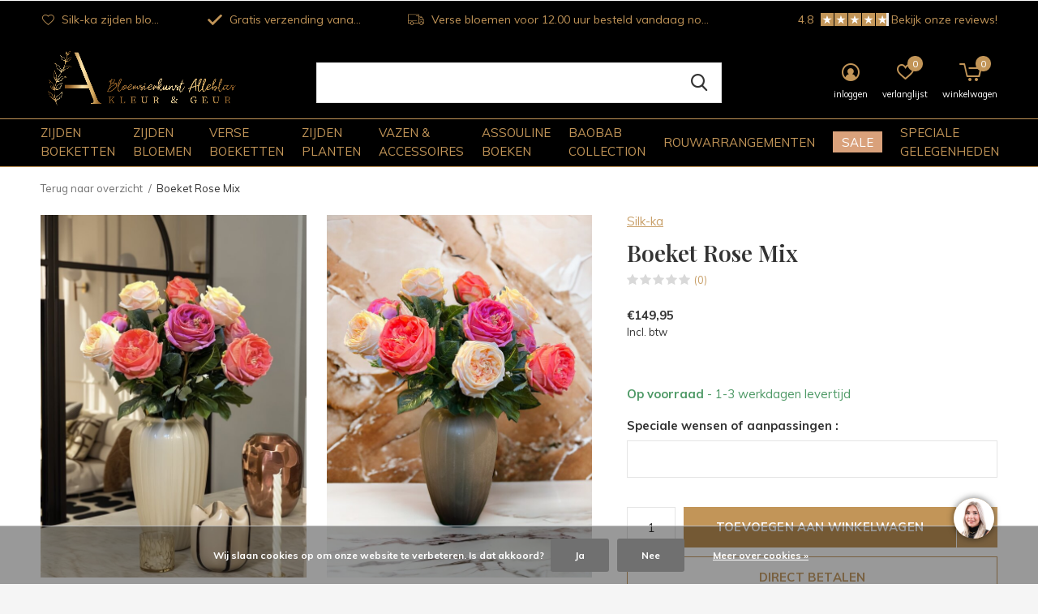

--- FILE ---
content_type: text/html;charset=utf-8
request_url: https://www.kleurgeur.nl/boeket-rose-mix.html
body_size: 11374
content:
<!doctype html>
<html class="new mobile  " lang="nl" dir="ltr">
	<head>
    
<script type="text/javascript">
   window.dataLayer = window.dataLayer || [];
   dataLayer.push({
                                    ecomm_prodid: "136507568",
                  ecomm_prodid_adwords: "269806254",
                  ecomm_pname: "Boeket Rose Mix ",
                  ecomm_category: "Zijden boeketten",
                  ecomm_pagetype: "product",
                  ecomm_totalvalue: 149.95
                                                                                               
                         
                  });
      
</script>

    <meta charset="utf-8"/>
<!-- [START] 'blocks/head.rain' -->
<!--

  (c) 2008-2026 Lightspeed Netherlands B.V.
  http://www.lightspeedhq.com
  Generated: 01-02-2026 @ 01:54:40

-->
<link rel="canonical" href="https://www.kleurgeur.nl/boeket-rose-mix.html"/>
<link rel="alternate" href="https://www.kleurgeur.nl/index.rss" type="application/rss+xml" title="Nieuwe producten"/>
<link href="https://cdn.webshopapp.com/assets/cookielaw.css?2025-02-20" rel="stylesheet" type="text/css"/>
<meta name="robots" content="noodp,noydir"/>
<meta name="google-site-verification" content="obbsVPmPNzzpbpx0jRx1vQCI6MatJQpmpwEn7NtwvWY"/>
<meta property="og:url" content="https://www.kleurgeur.nl/boeket-rose-mix.html?source=facebook"/>
<meta property="og:site_name" content="kleur&amp;geur "/>
<meta property="og:title" content="Boeket Rose Mix"/>
<meta property="og:description" content="Het boeket &#039;&#039;Rose mix&#039;&#039; bestaat uit de mooiste Real Touch rozen en voelen hierdoor levensecht aan en zien er ook zo uit. Combineer dit boeket met een van onze v"/>
<meta property="og:image" content="https://cdn.webshopapp.com/shops/308190/files/482253610/silk-ka-boeket-rose-mix.jpg"/>
<script src="https://www.powr.io/powr.js?external-type=lightspeed"></script>
<script>
(function(w,d,s,l,i){w[l]=w[l]||[];w[l].push({'gtm.start':
new Date().getTime(),event:'gtm.js'});var f=d.getElementsByTagName(s)[0],
j=d.createElement(s),dl=l!='dataLayer'?'&l='+l:'';j.async=true;j.src=
'https://www.googletagmanager.com/gtm.js?id='+i+dl;f.parentNode.insertBefore(j,f);
})(window,document,'script','dataLayer','GTM-PL8WTGN8');</script>
</script>
<!--[if lt IE 9]>
<script src="https://cdn.webshopapp.com/assets/html5shiv.js?2025-02-20"></script>
<![endif]-->
<!-- [END] 'blocks/head.rain' -->
		<meta charset="utf-8">
		<meta http-equiv="x-ua-compatible" content="ie=edge">
		<title>Boeket Rose Mix - kleur&amp;geur </title>
		<meta name="description" content="Het boeket &#039;&#039;Rose mix&#039;&#039; bestaat uit de mooiste Real Touch rozen en voelen hierdoor levensecht aan en zien er ook zo uit. Combineer dit boeket met een van onze v">
		<meta name="keywords" content="Silk-ka, Boeket, Rose, Mix, Boeketten, bloemen, Westland, &#039;s-Gravenzande, monster, zijdenbloemen, zijden, boeketten, bloemist, zijde, silk-ka">
		<meta name="theme-color" content="#ffffff">
		<meta name="MobileOptimized" content="320">
		<meta name="HandheldFriendly" content="true">
<!-- 		<meta name="viewport" content="width=device-width,initial-scale=1,maximum-scale=1,viewport-fit=cover,target-densitydpi=device-dpi,shrink-to-fit=no"> -->
    <meta name="viewport" content="width=device-width, initial-scale=1.0, maximum-scale=5.0, user-scalable=no">
    <meta name="apple-mobile-web-app-capable" content="yes">
    <meta name="apple-mobile-web-app-status-bar-style" content="black">
		<meta name="author" content="https://www.dmws.nl">
		<link rel="preload" as="style" href="https://cdn.webshopapp.com/assets/gui-2-0.css?2025-02-20">
		<link rel="preload" as="style" href="https://cdn.webshopapp.com/assets/gui-responsive-2-0.css?2025-02-20">
		<link rel="preload" href="https://fonts.googleapis.com/css?family=Muli:100,300,400,500,600,700,800,900%7CPlayfair%20Display:100,300,400,500,600,700,800,900&display=block" as="style">
		<link rel="preload" as="style" href="https://cdn.webshopapp.com/shops/308190/themes/184472/assets/fixed.css?20260129150552">
    <link rel="preload" as="style" href="https://cdn.webshopapp.com/shops/308190/themes/184472/assets/screen.css?20260129150552">
		<link rel="preload" as="style" href="https://cdn.webshopapp.com/shops/308190/themes/184472/assets/custom.css?20260129150552">
		<link rel="preload" as="font" href="https://cdn.webshopapp.com/shops/308190/themes/184472/assets/icomoon.woff2?20260129150552">
		<link rel="preload" as="script" href="https://cdn.webshopapp.com/assets/jquery-1-9-1.js?2025-02-20">
		<link rel="preload" as="script" href="https://cdn.webshopapp.com/assets/jquery-ui-1-10-1.js?2025-02-20">
		<link rel="preload" as="script" href="https://cdn.webshopapp.com/shops/308190/themes/184472/assets/scripts.js?20260129150552">
		<link rel="preload" as="script" href="https://cdn.webshopapp.com/shops/308190/themes/184472/assets/custom.js?20260129150552">
    <link rel="preload" as="script" href="https://cdn.webshopapp.com/assets/gui.js?2025-02-20">
		<link href="https://fonts.googleapis.com/css?family=Muli:100,300,400,500,600,700,800,900%7CPlayfair%20Display:100,300,400,500,600,700,800,900&display=block" rel="stylesheet" type="text/css">
		<link rel="stylesheet" media="screen" href="https://cdn.webshopapp.com/assets/gui-2-0.css?2025-02-20">
		<link rel="stylesheet" media="screen" href="https://cdn.webshopapp.com/assets/gui-responsive-2-0.css?2025-02-20">
    <link rel="stylesheet" media="screen" href="https://cdn.webshopapp.com/shops/308190/themes/184472/assets/fixed.css?20260129150552">
		<link rel="stylesheet" media="screen" href="https://cdn.webshopapp.com/shops/308190/themes/184472/assets/screen.css?20260129150552">
		<link rel="stylesheet" media="screen" href="https://cdn.webshopapp.com/shops/308190/themes/184472/assets/custom.css?20260129150552">
		<link rel="icon" type="image/x-icon" href="https://cdn.webshopapp.com/shops/308190/themes/184472/v/2570195/assets/favicon.png?20250226104006">
		<link rel="apple-touch-icon" href="https://cdn.webshopapp.com/shops/308190/themes/184472/assets/apple-touch-icon.png?20260129150552">
		<link rel="mask-icon" href="https://cdn.webshopapp.com/shops/308190/themes/184472/assets/safari-pinned-tab.svg?20260129150552" color="#000000">
		<link rel="manifest" href="https://cdn.webshopapp.com/shops/308190/themes/184472/assets/manifest.json?20260129150552">
		<link rel="preconnect" href="https://ajax.googleapis.com">
		<link rel="preconnect" href="//cdn.webshopapp.com/">
		<link rel="preconnect" href="https://fonts.googleapis.com">
		<link rel="preconnect" href="https://fonts.gstatic.com" crossorigin>
		<link rel="dns-prefetch" href="https://ajax.googleapis.com">
		<link rel="dns-prefetch" href="//cdn.webshopapp.com/">	
		<link rel="dns-prefetch" href="https://fonts.googleapis.com">
		<link rel="dns-prefetch" href="https://fonts.gstatic.com" crossorigin>
    <script src="https://cdn.webshopapp.com/assets/jquery-1-9-1.js?2025-02-20"></script>
    <script src="https://cdn.webshopapp.com/assets/jquery-ui-1-10-1.js?2025-02-20"></script>
		<meta name="msapplication-config" content="https://cdn.webshopapp.com/shops/308190/themes/184472/assets/browserconfig.xml?20260129150552">
<meta property="og:title" content="Boeket Rose Mix">
<meta property="og:type" content="website"> 
<meta property="og:description" content="Het boeket &#039;&#039;Rose mix&#039;&#039; bestaat uit de mooiste Real Touch rozen en voelen hierdoor levensecht aan en zien er ook zo uit. Combineer dit boeket met een van onze v">
<meta property="og:site_name" content="kleur&amp;geur ">
<meta property="og:url" content="https://www.kleurgeur.nl/">
<meta property="og:image" content="https://cdn.webshopapp.com/shops/308190/files/482253610/300x250x2/silk-ka-boeket-rose-mix.jpg">
<meta itemprop="price" content="149.95"><meta itemprop="priceCurrency" content="EUR">
<meta name="twitter:title" content="Boeket Rose Mix">
<meta name="twitter:description" content="Het boeket &#039;&#039;Rose mix&#039;&#039; bestaat uit de mooiste Real Touch rozen en voelen hierdoor levensecht aan en zien er ook zo uit. Combineer dit boeket met een van onze v">
<meta name="twitter:site" content="kleur&amp;geur ">
<meta name="twitter:card" content="https://cdn.webshopapp.com/shops/308190/themes/184472/v/253413/assets/logo.png?20250226104006">
<meta name="twitter:image" content="https://cdn.webshopapp.com/shops/308190/files/482253610/300x250x2/silk-ka-boeket-rose-mix.jpg">
<script type="application/ld+json">
  [
        {
      "@context": "http://schema.org",
      "@type": "Product", 
      "name": "Silk-ka Boeket Rose Mix",
      "url": "https://www.kleurgeur.nl/boeket-rose-mix.html",
      "brand": "Silk-ka",      "description": "Het boeket &#039;&#039;Rose mix&#039;&#039; bestaat uit de mooiste Real Touch rozen en voelen hierdoor levensecht aan en zien er ook zo uit. Combineer dit boeket met een van onze v",      "image": "https://cdn.webshopapp.com/shops/308190/files/482253610/300x250x2/silk-ka-boeket-rose-mix.jpg",      "gtin13": "269806254",            "sku": "269806254",      "offers": {
        "@type": "Offer",
        "price": "149.95",        "url": "https://www.kleurgeur.nl/boeket-rose-mix.html",
        "priceValidUntil": "2027-02-01",
        "priceCurrency": "EUR",
          "availability": "https://schema.org/InStock",
          "inventoryLevel": "3"
              }
          },
        {
      "@context": "http://schema.org/",
      "@type": "Organization",
      "url": "https://www.kleurgeur.nl/",
      "name": "kleur&amp;geur ",
      "legalName": "kleur&amp;geur ",
      "description": "Het boeket &#039;&#039;Rose mix&#039;&#039; bestaat uit de mooiste Real Touch rozen en voelen hierdoor levensecht aan en zien er ook zo uit. Combineer dit boeket met een van onze v",
      "logo": "https://cdn.webshopapp.com/shops/308190/themes/184472/v/253413/assets/logo.png?20250226104006",
      "image": "https://cdn.webshopapp.com/shops/308190/themes/184472/v/294863/assets/hero-1-image.jpg?20250226104006",
      "contactPoint": {
        "@type": "ContactPoint",
        "contactType": "Customer service",
        "telephone": "0174-418130"
      },
      "address": {
        "@type": "PostalAddress",
        "streetAddress": "Langestraat 121",
        "addressLocality": "",
        "postalCode": "2691BD &#039;s-Gravenzande",
        "addressCountry": "NL"
      }
      ,
      "aggregateRating": {
          "@type": "AggregateRating",
          "bestRating": "5",
          "worstRating": "1",
          "ratingValue": "4.4",
          "reviewCount": "33",
          "url":"https://www.google.com/search?sca_esv=9c06b0089556c554&amp;uds=ABqPDvztZD_Nu18FR6tNPw2cK_RR3UgKXekoFjlDzXS8P6pIppSEvWthRuPgth0Um2c3Pn-UuqyPPSWyNQVeOYfZEyaEOhZWFMW182KEd90A53ql4L0hVas5ntxQIMydtyu-596cF3XDuwUVW1HGqaMv7gUzvDPawg&amp;si=APYL9btvhO6SAb8jF9HqTZMMa7vs_t"
      }
         
    },
    { 
      "@context": "http://schema.org", 
      "@type": "WebSite", 
      "url": "https://www.kleurgeur.nl/", 
      "name": "kleur&amp;geur ",
      "description": "Het boeket &#039;&#039;Rose mix&#039;&#039; bestaat uit de mooiste Real Touch rozen en voelen hierdoor levensecht aan en zien er ook zo uit. Combineer dit boeket met een van onze v",
      "author": [
        {
          "@type": "Organization",
          "url": "https://www.dmws.nl/",
          "name": "DMWS B.V.",
          "address": {
            "@type": "PostalAddress",
            "streetAddress": "Klokgebouw 195 (Strijp-S)",
            "addressLocality": "Eindhoven",
            "addressRegion": "NB",
            "postalCode": "5617 AB",
            "addressCountry": "NL"
          }
        }
      ]
    }
  ]
</script>    	</head>
	<body>
  	    <ul class="hidden-data hidden"><li>308190</li><li>184472</li><li>ja</li><li>nl</li><li>live</li><li>info//kleurgeur/nl​</li><li>https://www.kleurgeur.nl/</li></ul><div id="root" ><header id="top" class=" static"><p id="logo" ><a href="https://www.kleurgeur.nl/" accesskey="h"><img src="https://cdn.webshopapp.com/shops/308190/themes/184472/v/253413/assets/logo.png?20250226104006" alt="Kleur&amp;Geur en Bloemsierkunst Alleblas - Bloemist &#039;s-Gravenzande en Monster Verse Boeketten en Zijden van Silk-ka"></a></p><nav id="skip"><ul><li><a href="#nav" accesskey="n">Ga naar navigatie (n)</a></li><li><a href="#content" accesskey="c">Ga naar inhoud (c)</a></li><li><a href="#footer" accesskey="f">Ga naar footer (f)</a></li></ul></nav><nav id="nav" aria-label="Kies een categorie" class=""><ul><li class="menu-uppercase"><a  href="https://www.kleurgeur.nl/zijden-boeketten/">Zijden boeketten</a></li><li class="menu-uppercase"><a  href="https://www.kleurgeur.nl/zijden-bloemen/">Zijden bloemen</a></li><li class="menu-uppercase"><a  href="https://www.kleurgeur.nl/verse-boeketten/">Verse boeketten </a><ul><li><a href="https://www.kleurgeur.nl/verse-boeketten/tekstkaartjes/">Tekstkaartjes </a></li></ul></li><li class="menu-uppercase"><a  href="https://www.kleurgeur.nl/zijden-planten/">Zijden planten </a></li><li class="menu-uppercase"><a  href="https://www.kleurgeur.nl/vazen-accessoires/">Vazen &amp; Accessoires</a><ul><li><a href="https://www.kleurgeur.nl/vazen-accessoires/ecriliving/">Ecriliving</a></li><li><a href="https://www.kleurgeur.nl/vazen-accessoires/doing-goods/">Doing Goods</a></li><li><a href="https://www.kleurgeur.nl/vazen-accessoires/bombyxx/">Bombyxx</a></li><li><a href="https://www.kleurgeur.nl/vazen-accessoires/des-pots/">Des Pots </a></li><li><a href="https://www.kleurgeur.nl/vazen-accessoires/accessoires/">Accessoires </a></li><li><a href="https://www.kleurgeur.nl/vazen-accessoires/sierkussens/">Sierkussens</a></li><li><a href="https://www.kleurgeur.nl/vazen-accessoires/storytiles/">Storytiles </a></li><li><a href="https://www.kleurgeur.nl/vazen-accessoires/kristallen-karaffen/">Kristallen karaffen </a></li><li><a href="https://www.kleurgeur.nl/vazen-accessoires/fruitvazen/">Fruitvazen</a></li><li><a href="https://www.kleurgeur.nl/vazen-accessoires/kaarsen/">Kaarsen</a></li></ul></li><li class="menu-uppercase"><a  href="https://www.kleurgeur.nl/assouline-boeken/">Assouline Boeken</a></li><li class="menu-uppercase"><a  href="https://www.kleurgeur.nl/baobab-collection/">Baobab Collection</a></li><li class="menu-uppercase"><a  href="https://www.kleurgeur.nl/rouwarrangementen/">Rouwarrangementen</a></li><li class="menu-uppercase"><a class="overlay-g" href="https://www.kleurgeur.nl/sale-10315639/">SALE</a></li><li class="menu-uppercase"><a  href="https://www.kleurgeur.nl/speciale-gelegenheden/">Speciale gelegenheden</a><ul><li><a href="https://www.kleurgeur.nl/speciale-gelegenheden/bruidsbloemen/">Bruidsbloemen</a></li><li><a href="https://www.kleurgeur.nl/speciale-gelegenheden/bloemenabonnement/">Bloemenabonnement </a></li><li><a href="https://www.kleurgeur.nl/speciale-gelegenheden/rouwarrangementen/">Rouwarrangementen</a></li><li><a href="https://www.kleurgeur.nl/speciale-gelegenheden/interieur-styling/">Interieur &amp; Styling</a></li><li><a href="https://www.kleurgeur.nl/speciale-gelegenheden/evenementen/">Evenementen</a></li></ul></li></ul><ul><li class="search"><a href="./"><i class="icon-zoom2"></i><span>zoeken</span></a></li><li class="login"><a href=""><i class="icon-user-circle"></i><span>inloggen</span></a></li><li class="fav"><a class="open-login"><i class="icon-heart-strong"></i><span>verlanglijst</span><span class="no items" data-wishlist-items>0</span></a></li><li class="cart"><a href="https://www.kleurgeur.nl/cart/"><i class="icon-cart5"></i><span>winkelwagen</span><span class="no">0</span></a></li></ul></nav><div class="bar with-trustmark"><ul class="list-usp"><li><i class="icon-heart-outline"></i> Silk-ka zijden bloemen</li><li><i class="icon-check"></i> Gratis verzending vanaf €100</li><li><i class="icon-truck"></i> Verse bloemen voor 12.00 uur besteld vandaag nog bezorgd!</li></ul><p><a href="https://www.google.com/search?q=kleur+geur+monster&amp;oq=kleur+geur+mon&amp;aqs=chrome.0.69i59j69i57j69i60.2220j0j7&amp;sourceid=chrome&amp;ie=UTF-8#lrd=0x47c5adfaba2a7861:0xaa64dea32957819e,1,,," target="_blank"><span class="rating-a c square_stars" data-val="4.8" data-of="5">4.8</span><span class="mobile-hide">Bekijk onze reviews!</span></a></p></div><form action="https://www.kleurgeur.nl/search/" method="get" id="formSearch" data-search-type="desktop"><p><label for="q">Zoeken...</label><input id="q" name="q" type="search" value="" autocomplete="off" required data-input="desktop"><button type="submit">Zoeken</button></p><div class="search-autocomplete" data-search-type="desktop"><ul class="list-cart small m0"></ul></div></form><div class="module-product-bar"><figure><img src="https://dummyimage.com/45x45/fff.png/fff" data-src="https://cdn.webshopapp.com/shops/308190/files/482253610/90x90x1/boeket-rose-mix.jpg" alt="Boeket Rose Mix" width="45" height="45"></figure><h3>Silk-ka Boeket Rose Mix</h3><p class="price">
      €149,95
          </p><p class="link-btn"><a href="https://www.kleurgeur.nl/cart/add/269806254/">Toevoegen aan winkelwagen</a></p></div></header><main id="content"><nav class="nav-breadcrumbs desktop-only"><ul><li><a href="https://www.kleurgeur.nl/">Terug naar overzicht</a></li><li>Boeket Rose Mix</li></ul></nav><article class="module-product"><ul class="list-product"><li class=""><a data-fancybox-group="gallery" href="https://cdn.webshopapp.com/shops/308190/files/482253610/image.jpg"><img src="https://cdn.webshopapp.com/shops/308190/files/482253610/660x900x1/silk-ka-boeket-rose-mix.jpg" alt="Boeket Rose Mix" width="660" height="900"></a><ul class="label"><li class="btn  active mobile-only"><a href="javascript:;" class="add-to-wishlist" data-url="https://www.kleurgeur.nl/account/wishlistAdd/136507568/?variant_id=269806254" data-id="136507568"><i class="icon-heart-outline"></i><span>Aan verlanglijst toevoegen</span></a></li></ul></li><li class=""><a data-fancybox-group="gallery" href="https://cdn.webshopapp.com/shops/308190/files/447921287/image.jpg"><img src="https://cdn.webshopapp.com/shops/308190/files/447921287/660x900x1/silk-ka-boeket-rose-mix.jpg" alt="Boeket Rose Mix" width="660" height="900"></a></li><li class=""><a data-fancybox-group="gallery" href="https://cdn.webshopapp.com/shops/308190/files/482254556/image.jpg"><img src="https://cdn.webshopapp.com/shops/308190/files/482254556/660x900x1/silk-ka-boeket-rose-mix.jpg" alt="Boeket Rose Mix" width="660" height="900"></a></li><li class=""><a data-fancybox-group="gallery" href="https://cdn.webshopapp.com/shops/308190/files/447921283/image.jpg"><img src="https://cdn.webshopapp.com/shops/308190/files/447921283/660x900x1/silk-ka-boeket-rose-mix.jpg" alt="Boeket Rose Mix" width="660" height="900"></a></li><li class=""><a data-fancybox-group="gallery" href="https://cdn.webshopapp.com/shops/308190/files/447921285/image.jpg"><img src="https://cdn.webshopapp.com/shops/308190/files/447921285/660x900x1/silk-ka-boeket-rose-mix.jpg" alt="Boeket Rose Mix" width="660" height="900"></a></li><li class=""><a data-fancybox-group="gallery" href="https://cdn.webshopapp.com/shops/308190/files/447921288/image.jpg"><img src="https://cdn.webshopapp.com/shops/308190/files/447921288/660x900x1/silk-ka-boeket-rose-mix.jpg" alt="Boeket Rose Mix" width="660" height="900"></a></li><li class=""><a data-fancybox-group="gallery" href="https://cdn.webshopapp.com/shops/308190/files/447921291/image.jpg"><img src="https://cdn.webshopapp.com/shops/308190/files/447921291/660x900x1/silk-ka-boeket-rose-mix.jpg" alt="Boeket Rose Mix" width="660" height="900"></a></li><li class=""><a data-fancybox-group="gallery" href="https://cdn.webshopapp.com/shops/308190/files/447921292/image.jpg"><img src="https://cdn.webshopapp.com/shops/308190/files/447921292/660x900x1/silk-ka-boeket-rose-mix.jpg" alt="Boeket Rose Mix" width="660" height="900"></a></li></ul><div><header><p><a href="https://www.kleurgeur.nl/brands/silk-ka/">Silk-ka</a></p><h1>Boeket Rose Mix</h1><p class="rating-a b" data-val="0" data-of="5"><a href="#section-reviews">(0)</a></p></header><form action="https://www.kleurgeur.nl/cart/add/269806254/" id="product_configure_form" method="post" class="form-product" data-url="https://www.kleurgeur.nl/cart/add/269806254/"><div class="fieldset"><p class="price">
          €149,95
                    <span>Incl. btw</span></p><ul class="list-plain"></ul><p class="in-stock-positive"><span class="strong">
                                                    
                                                    Op voorraad
                                
                                  </span>
          - 1-3 werkdagen levertijd                            </p><input type="hidden" name="bundle_id" id="product_configure_bundle_id" value=""><div class="product-configure"><div class="product-configure-custom" role="region" aria-label="Product configurations"><div class="product-configure-custom-option" ><label for="product_configure_custom_7440212" id="gui-product-custom-field-title-7440212">Speciale wensen of aanpassingen :</label><input type="text" name="custom[7440212]" id="product_configure_custom_7440212" value=""  maxlength="200"/><div class="product-configure-clear"></div></div></div></div></div><p class="submit m15"><input type="number" name="quantity" value="1"><button class="add-to-cart-button" type="submit">Toevoegen aan winkelwagen</button><a href="javascript:;" class="open-login"><i class="icon-heart-outline"></i><span>Inloggen voor wishlist</span></a></p><p class="link-btn"><a href="javascript:;" id="checkoutButton" class="a">Direct betalen</a></p><div class="tabs-a m55"><nav><ul><li><a href="./">Beschrijving</a></li></ul></nav><div><div><p>Het boeket &#039;&#039;Rose mix&#039;&#039; bestaat uit de mooiste Real Touch rozen en voelen hierdoor levensecht aan en zien er ook zo uit. Combineer dit boeket met een van onze vazen en geniet eindeloos van dit moois in jouw huiskamer! Dit boeket bevat 10 stuks.</p></div></div></div><p class="check"><input class="compare-check" id="add_compare_136507568" type="checkbox" value="" data-add-url="https://www.kleurgeur.nl/compare/add/269806254/" data-del-url="https://www.kleurgeur.nl/compare/delete/269806254/" data-id="136507568"  /><label for="add_compare_136507568">Toevoegen aan vergelijking</label></p></form></div></article><div class="cols-d m70 product-content"><article><h5 class="s28 m10">Productomschrijving</h5><p>Het boeket ''Rose mix'' bestaat uit de mooiste Real Touch rozen en voelen hierdoor levensecht aan en zien er ook zo uit. Combineer dit boeket met een van onze vazen en geniet eindeloos van dit moois in jouw huiskamer! Dit boeket bevat 10 stuks.</p><p>Je kan het boeket los bestellen voor jou eigen vaas, in een set met de bombyxx vaas of kiezen voor een andere vaas.</p><h3 class="s8gg2 _2UIKs" data-hook="info-section-title">LET OP!</h3><div class="rah-static rah-static--height-auto" aria-hidden="false"><div class="_1yvxJ fggS- cell"><div class="WncCi" data-hook="info-section-description"><p>Indien een bloem uit het boeket niet leverbaar is kan deze worden vervangen door een soort gelijke bloem in dezelfde kleurstelling. Je krijgt via whatsapp foto's toegestuurd van het boeket dat we voor jou gemaakt hebben. Mocht je dan nog iets willen aanpassen is dat natuurlijk mogelijk</p><p><strong>Exclusief vaas</strong></p></div></div></div></article><aside><h5 class="s28 m10">Specificaties</h5><ul class="list-info dmws-specs"><li><span>Diameter</span> 25 cm</li><li><span>Hoogte</span> 70 cm </li><li><span>Materiaal</span></li></ul></aside></div><article id="section-reviews"><header class="heading-rating"><h5 class="s28 m20">Reviews</h5><p class="rating-a strong" data-val="0" data-of="5">0<span> / 5</span></p><p class="overlay-e">0 sterren op basis van 0 beoordelingen</p><p class="link-btn"><a class="b" href="https://www.kleurgeur.nl/account/review/136507568/">Je beoordeling toevoegen</a></p></header><ul class="list-comments a"></ul></article><article><header class="heading-mobile text-left"><h5 class="s28 m10">Recente artikelen</h5></header><ul class="list-collection compact"><li class="single no-ajax text-left"><div class="img"><figure><img src="https://cdn.webshopapp.com/shops/308190/files/482253610/660x900x1/boeket-rose-mix.jpg" alt="Boeket Rose Mix" width="310" height="430"></figure><form class="desktop-only" action="https://www.kleurgeur.nl/boeket-rose-mix.html" method="post"><p><button class="w100" type="submit">Bekijk product</button></p></form></div><p>Silk-ka</p><h2><a href="https://www.kleurgeur.nl/boeket-rose-mix.html">Boeket Rose Mix</a></h2><p class="price">€149,95</p></li></ul></article></main><aside id="cart"><h5>Winkelwagen</h5><p>
    U heeft geen artikelen in uw winkelwagen...
  </p><p class="submit"><span class="strong"><span>Totaal incl. btw</span> €0,00</span><a href="https://www.kleurgeur.nl/cart/">Bestellen</a></p></aside><form action="https://www.kleurgeur.nl/account/loginPost/" method="post" id="login"><h5>Inloggen</h5><p><label for="lc">E-mailadres</label><input type="email" id="lc" name="email" autocomplete='email' placeholder="E-mailadres" required></p><p><label for="ld">Wachtwoord</label><input type="password" id="ld" name="password" autocomplete='current-password' placeholder="Wachtwoord" required><a href="https://www.kleurgeur.nl/account/password/">Wachtwoord vergeten?</a></p><p><button class="side-login-button" type="submit">Inloggen</button></p><footer><ul class="list-checks"><li>Al je orders en retouren op één plek</li><li>Het bestelproces gaat nog sneller</li><li>Je winkelwagen is altijd en overal opgeslagen</li></ul><p class="link-btn"><a class="" href="https://www.kleurgeur.nl/account/register/">Account aanmaken</a></p></footer><input type="hidden" name="key" value="2ffb046fa94bb1f6366354f2ada6a388" /><input type="hidden" name="type" value="login" /></form><p id="compare-btn" ><a class="open-compare"><i class="icon-compare"></i><span>vergelijk</span><span class="compare-items" data-compare-items>0</span></a></p><aside id="compare"><h5>Vergelijk producten</h5><ul class="list-cart compare-products"></ul><p class="submit"><span>You can compare a maximum of 5 products</span><a href="https://www.kleurgeur.nl/compare/">Start vergelijking</a></p></aside><footer id="footer"><nav><div><h3>Klantenservice</h3><ul><li><a href="https://www.kleurgeur.nl/service/about/">Over ons</a></li><li><a href="https://www.kleurgeur.nl/service/general-terms-conditions/">Algemene voorwaarden</a></li><li><a href="https://www.kleurgeur.nl/service/shipping-returns/">Verzenden &amp; retourneren</a></li><li><a href="https://www.kleurgeur.nl/service/veel-gestelde-vragen/">Veelgestelde vragen</a></li><li><a href="https://www.kleurgeur.nl/service/blog/">Lees hier onze Blogs!</a></li><li><a href="https://www.kleurgeur.nl/service/contact/">Contact</a></li></ul></div><div><h3>Mijn account</h3><ul><li><a href="https://www.kleurgeur.nl/account/" title="Registreren">Registreren</a></li><li><a href="https://www.kleurgeur.nl/account/orders/" title="Mijn bestellingen">Mijn bestellingen</a></li><li><a href="https://www.kleurgeur.nl/account/wishlist/" title="Mijn verlanglijst">Mijn verlanglijst</a></li><li><a href="https://www.kleurgeur.nl/compare/">Vergelijk producten</a></li></ul></div><div><h3>Categorieën</h3><ul><li><a href="https://www.kleurgeur.nl/zijden-boeketten/">Zijden boeketten</a></li><li><a href="https://www.kleurgeur.nl/zijden-bloemen/">Zijden bloemen</a></li><li><a href="https://www.kleurgeur.nl/verse-boeketten/">Verse boeketten </a></li><li><a href="https://www.kleurgeur.nl/zijden-planten/">Zijden planten </a></li><li><a href="https://www.kleurgeur.nl/vazen-accessoires/">Vazen &amp; Accessoires</a></li><li><a href="https://www.kleurgeur.nl/assouline-boeken/">Assouline Boeken</a></li><li><a href="https://www.kleurgeur.nl/baobab-collection/">Baobab Collection</a></li><li><a href="https://www.kleurgeur.nl/rouwarrangementen/">Rouwarrangementen</a></li></ul></div><div><h3>Over ons</h3><ul class="contact-footer m10"><li><span class="strong">Kleur & Geur</span></li><li>Langestraat 121</li><li>2691BD 's-Gravenzande</li><li></li></ul><ul class="contact-footer m10"><li><a href="/cdn-cgi/l/email-protection" class="__cf_email__" data-cfemail="6a03040c052a01060f1f180d0f1f18440406">[email&#160;protected]</a></li><li>0174-418130</li></ul></div><div class="double"><ul class="link-btn"><li class="callus"><a href="tel:0174-418130" class="a">Call us</a></li><li class="mailus"><a href="/cdn-cgi/l/email-protection#6801060e072803040d1d1a0f0d1d1a4606048ae8e3" class="a">Email us</a></li></ul><ul class="list-social"><li><a rel="external" href="https://m.facebook.com/Kleur-Geur-281721961936326/?locale=nl_NL"><i class="icon-facebook"></i><span>Facebook</span></a></li><li><a rel="external" href="https://www.instagram.com/kleurengeur"><i class="icon-instagram"></i><span>Instagram</span></a></li></ul></div><figure><img data-src="https://cdn.webshopapp.com/shops/308190/themes/184472/v/348703/assets/logo-upload-footer.png?20250226104006" alt="Kleur&amp;Geur en Bloemsierkunst Alleblas - Bloemist &#039;s-Gravenzande en Monster Verse Boeketten en Zijden van Silk-ka" width="180" height="40"></figure></nav><ul class="list-payments dmws-payments"><li><img data-src="https://cdn.webshopapp.com/shops/308190/themes/184472/assets/z-creditcard.png?20260129150552" alt="creditcard" width="45" height="21"></li><li><img data-src="https://cdn.webshopapp.com/shops/308190/themes/184472/assets/z-digitalwallet.png?20260129150552" alt="digitalwallet" width="45" height="21"></li></ul><p class="copyright dmws-copyright">© Copyright <span class="date">2019</span> - Theme By <a href="https://dmws.nl/themes/" target="_blank" rel="noopener">DMWS</a> x <a href="https://plus.dmws.nl/" title="Upgrade your theme with Plus+ for Lightspeed" target="_blank" rel="noopener">Plus+</a>  - <a href="https://www.kleurgeur.nl/rss/">RSS-feed</a></p></footer><div class="rich-snippet text-center"><div><span class="strong">Kleur &amp; Geur</span><span><span> 4.4</span> / <span>5</span></span> -
    <span> 33 </span> Reviews @ <a target="_blank" href="https://www.google.com/search?sca_esv=9c06b0089556c554&amp;uds=ABqPDvztZD_Nu18FR6tNPw2cK_RR3UgKXekoFjlDzXS8P6pIppSEvWthRuPgth0Um2c3Pn-UuqyPPSWyNQVeOYfZEyaEOhZWFMW182KEd90A53ql4L0hVas5ntxQIMydtyu-596cF3XDuwUVW1HGqaMv7gUzvDPawg&amp;si=APYL9btvhO6SAb8jF9HqTZMMa7vs_t">Google</a></div></div><script data-cfasync="false" src="/cdn-cgi/scripts/5c5dd728/cloudflare-static/email-decode.min.js"></script><script>
   var mobilemenuOpenSubsOnly = '0';
       var instaUser = false;
    var showSecondImage = 1;
  var newsLetterSeconds = '3';
   var test = 'test';
	var basicUrl = 'https://www.kleurgeur.nl/';
  var ajaxTranslations = {"Add to cart":"Toevoegen aan winkelwagen","Wishlist":"Verlanglijst","Add to wishlist":"Aan verlanglijst toevoegen","Compare":"Vergelijk","Add to compare":"Toevoegen om te vergelijken","Brands":"Merken","Discount":"Korting","Delete":"Verwijderen","Total excl. VAT":"Totaal excl. btw","Shipping costs":"Verzendkosten","Total incl. VAT":"Totaal incl. btw","Read more":"Lees meer","Read less":"Lees minder","No products found":"Geen producten gevonden","View all results":"Bekijk alle resultaten","":""};
  var categories_shop = {"10312629":{"id":10312629,"parent":0,"path":["10312629"],"depth":1,"image":0,"type":"category","url":"zijden-boeketten","title":"Zijden boeketten","description":"Wil je altijd genieten van een prachtig zijden boeket zonder water te geven of je zorgen te maken over verwelking? Ontdek dan onze luxe zijden boeketten, de perfecte combinatie van schoonheid, gemak en duurzaamheid.","count":23},"10690867":{"id":10690867,"parent":0,"path":["10690867"],"depth":1,"image":0,"type":"category","url":"zijden-bloemen","title":"Zijden bloemen","description":"Wil je altijd genieten van een prachtig boeket zonder dat je het hoeft te verzorgen? Dan zijn losse zijden bloemen of zijden kunstbloemen de perfecte keuze! Onze collectie biedt een breed scala aan pure zijden bloemen, zorgvuldig samengesteld!","count":291},"10492897":{"id":10492897,"parent":0,"path":["10492897"],"depth":1,"image":0,"type":"category","url":"verse-boeketten","title":"Verse boeketten ","description":"Verras iemand met een mooi boeket!  Voor 12.00 uur besteld is vandaag nog bezorgd! Verse boeketten worden uitsluitend bezorgd in omgeving Westland en Den Haag.  Boeketten voor Den Haag moeten een dag eerder worden doorgegeven.","count":59,"subs":{"13129788":{"id":13129788,"parent":10492897,"path":["13129788","10492897"],"depth":2,"image":0,"type":"category","url":"verse-boeketten\/tekstkaartjes","title":"Tekstkaartjes ","description":"","count":2}}},"11722266":{"id":11722266,"parent":0,"path":["11722266"],"depth":1,"image":0,"type":"category","url":"zijden-planten","title":"Zijden planten ","description":"Hier zijn ze dan, onze prachtige kunstbomen en kunstplanten. Met trots presenteren ze zich in alle maten en vormen. Zo levensecht en mooi dat je de natuur bijna kunt ruiken.  Step into our green world and agree that even mother nature would smile.\r\n","count":49},"10312631":{"id":10312631,"parent":0,"path":["10312631"],"depth":1,"image":0,"type":"category","url":"vazen-accessoires","title":"Vazen & Accessoires","description":" ","count":89,"subs":{"13162759":{"id":13162759,"parent":10312631,"path":["13162759","10312631"],"depth":2,"image":0,"type":"category","url":"vazen-accessoires\/ecriliving","title":"Ecriliving","description":"","count":22},"13425211":{"id":13425211,"parent":10312631,"path":["13425211","10312631"],"depth":2,"image":0,"type":"category","url":"vazen-accessoires\/doing-goods","title":"Doing Goods","description":"","count":1},"13324810":{"id":13324810,"parent":10312631,"path":["13324810","10312631"],"depth":2,"image":0,"type":"category","url":"vazen-accessoires\/bombyxx","title":"Bombyxx","description":"","count":12},"13196818":{"id":13196818,"parent":10312631,"path":["13196818","10312631"],"depth":2,"image":0,"type":"category","url":"vazen-accessoires\/des-pots","title":"Des Pots ","description":"Ben je op zoek naar een exclusieve vaas die je interieur een luxe uitstraling geeft? Ontdek de unieke collectie van Des Pots. Dit Nederlandse merk maakt sinds 1989 prachtige eyecatchers met een geheel eigen stijl en bij ons vind je de mooiste exemplaren.","count":0},"12428363":{"id":12428363,"parent":10312631,"path":["12428363","10312631"],"depth":2,"image":0,"type":"category","url":"vazen-accessoires\/accessoires","title":"Accessoires ","description":"","count":9},"12483210":{"id":12483210,"parent":10312631,"path":["12483210","10312631"],"depth":2,"image":0,"type":"category","url":"vazen-accessoires\/sierkussens","title":"Sierkussens","description":"","count":3},"12649948":{"id":12649948,"parent":10312631,"path":["12649948","10312631"],"depth":2,"image":0,"type":"category","url":"vazen-accessoires\/storytiles","title":"Storytiles ","description":"StoryTiles zijn keramieken tegeltjes die met de hand worden gebakken in Nederland. Het Delfts blauw van vroeger is verweven met ontwerpen van nu. Hollands erfgoed met een twist!","count":16},"12654740":{"id":12654740,"parent":10312631,"path":["12654740","10312631"],"depth":2,"image":0,"type":"category","url":"vazen-accessoires\/kristallen-karaffen","title":"Kristallen karaffen ","description":"","count":15},"12877397":{"id":12877397,"parent":10312631,"path":["12877397","10312631"],"depth":2,"image":0,"type":"category","url":"vazen-accessoires\/fruitvazen","title":"Fruitvazen","description":"","count":14},"12890062":{"id":12890062,"parent":10312631,"path":["12890062","10312631"],"depth":2,"image":0,"type":"category","url":"vazen-accessoires\/kaarsen","title":"Kaarsen","description":"","count":23}}},"12283555":{"id":12283555,"parent":0,"path":["12283555"],"depth":1,"image":0,"type":"category","url":"assouline-boeken","title":"Assouline Boeken","description":"Koffietafelboeken, zoals die van Assouline, zijn meer dan alleen maar boeken; ze zijn kunstwerken op zichzelf, ontworpen om te pronken op koffietafels, boekenplanken en salontafels. ","count":20},"12876834":{"id":12876834,"parent":0,"path":["12876834"],"depth":1,"image":0,"type":"category","url":"baobab-collection","title":"Baobab Collection","description":"Baobab Collection staat voor luxe geurervaringen met elegante kaarsen en diffusers, ge\u00efnspireerd door Afrikaanse landschappen en vakmanschap. Kies voor Baobab en breng verfijning, unieke geuren en een stijlvolle uitstraling in je interieur.","count":23},"10524347":{"id":10524347,"parent":0,"path":["10524347"],"depth":1,"image":0,"type":"category","url":"rouwarrangementen","title":"Rouwarrangementen","description":"Bij Kleur & Geur begrijpen we hoe belangrijk het is om op een persoonlijke en respectvolle manier afscheid te nemen. Onze rouwarrangementen worden met liefde, aandacht en gevoel samengesteld, zodat elk stuk past bij de herinnering aan uw dierbare.","count":16},"10315639":{"id":10315639,"parent":0,"path":["10315639"],"depth":1,"image":0,"type":"category","url":"sale-10315639","title":"SALE","description":"","count":35},"10357437":{"id":10357437,"parent":0,"path":["10357437"],"depth":1,"image":0,"type":"text","url":"speciale-gelegenheden","title":"Speciale gelegenheden","description":"","count":0,"subs":{"10357470":{"id":10357470,"parent":10357437,"path":["10357470","10357437"],"depth":2,"image":377308212,"type":"text","url":"speciale-gelegenheden\/bruidsbloemen","title":"Bruidsbloemen","description":"","count":0},"10384476":{"id":10384476,"parent":10357437,"path":["10384476","10357437"],"depth":2,"image":459329239,"type":"category","url":"speciale-gelegenheden\/bloemenabonnement","title":"Bloemenabonnement ","description":"U kunt bij Kleur & Geur een zijden bloemen abonnement afsluiten, geheel naar uw eigen wensen! \r\nVolledig ontzorging, duurzaam & altijd opzegbaar.  Met de beste kwaliteit bloemen van Silk-ka. ","count":3},"10357473":{"id":10357473,"parent":10357437,"path":["10357473","10357437"],"depth":2,"image":0,"type":"text","url":"speciale-gelegenheden\/rouwarrangementen","title":"Rouwarrangementen","description":"","count":0},"10357479":{"id":10357479,"parent":10357437,"path":["10357479","10357437"],"depth":2,"image":0,"type":"text","url":"speciale-gelegenheden\/interieur-styling","title":"Interieur & Styling","description":"","count":0},"10357483":{"id":10357483,"parent":10357437,"path":["10357483","10357437"],"depth":2,"image":0,"type":"text","url":"speciale-gelegenheden\/evenementen","title":"Evenementen","description":"","count":0}}}};
  var readMore = 'Lees meer';
  var searchUrl = 'https://www.kleurgeur.nl/search/';
  var scriptsUrl = 'https://cdn.webshopapp.com/shops/308190/themes/184472/assets/async-scripts.js?20260129150552';
  var customUrl = 'https://cdn.webshopapp.com/shops/308190/themes/184472/assets/async-custom.js?20260129150552';
  var popupUrl = 'https://cdn.webshopapp.com/shops/308190/themes/184472/assets/popup.js?20260129150552';
  var fancyCss = 'https://cdn.webshopapp.com/shops/308190/themes/184472/assets/fancybox.css?20260129150552';
  var fancyJs = 'https://cdn.webshopapp.com/shops/308190/themes/184472/assets/fancybox.js?20260129150552';
  var checkoutLink = 'https://www.kleurgeur.nl/checkout/';
  var exclVat = 'Excl. btw';
  var compareUrl = 'https://www.kleurgeur.nl/compare/?format=json';
  var wishlistUrl = 'https://www.kleurgeur.nl/account/wishlist/?format=json';
  var shopSsl = true;
  var loggedIn = 0;
  var shopId = 308190;
  var priceStatus = 'enabled';
	var shopCurrency = '€';  
  var imageRatio = '660x900';
  var imageFill = '1';
    var freeShippingFrom = '17';
	var showFrom = '09';
	var template = 'pages/product.rain';
  var by = 'Door';
	var chooseV = 'Maak een keuze';
	var blogUrl = 'https://www.kleurgeur.nl/blogs/';
  var heroSpeed = '5500';
  var view = 'Bekijken';
  var pointsTranslation = 'points';
  var applyTranslation = 'Toepassen';
                                                                      
  var showDays = [
      0,
            2,
        3,
        4,
        5,
        6,
      ];
  
	var noRewards = 'Geen beloningen beschikbaar voor deze order.';
	var validFor = 'Geldig voor';
    	var dev = false;
     
  window.LS_theme = {
    "name":"Access",
    "developer":"DMWS",
    "docs":"https://supportdmws.zendesk.com/hc/nl/sections/360004945520-Theme-Access",
  }
</script><style></style><style>
/* Safari Hotfix */
#login { display:none; }
.login-active #login { display: unset; }
/* End Safari Hotfix */
</style></div><script defer src="https://cdn.webshopapp.com/shops/308190/themes/184472/assets/scripts.js?20260129150552"></script><script defer src="https://cdn.webshopapp.com/shops/308190/themes/184472/assets/custom.js?20260129150552"></script><script>let $ = jQuery</script><script src="https://cdn.webshopapp.com/assets/gui.js?2025-02-20"></script><script src="https://cdn.webshopapp.com/assets/gui-responsive-2-0.js?2025-02-20"></script><!-- [START] 'blocks/body.rain' --><script>
(function () {
  var s = document.createElement('script');
  s.type = 'text/javascript';
  s.async = true;
  s.src = 'https://www.kleurgeur.nl/services/stats/pageview.js?product=136507568&hash=d0dc';
  ( document.getElementsByTagName('head')[0] || document.getElementsByTagName('body')[0] ).appendChild(s);
})();
</script><!-- Global site tag (gtag.js) - Google Analytics --><script async src="https://www.googletagmanager.com/gtag/js?id=G-WY42Q1BD5F"></script><script>
    window.dataLayer = window.dataLayer || [];
    function gtag(){dataLayer.push(arguments);}

        gtag('consent', 'default', {"ad_storage":"denied","ad_user_data":"denied","ad_personalization":"denied","analytics_storage":"denied","region":["AT","BE","BG","CH","GB","HR","CY","CZ","DK","EE","FI","FR","DE","EL","HU","IE","IT","LV","LT","LU","MT","NL","PL","PT","RO","SK","SI","ES","SE","IS","LI","NO","CA-QC"]});
    
    gtag('js', new Date());
    gtag('config', 'G-WY42Q1BD5F', {
        'currency': 'EUR',
                'country': 'NL'
    });

        gtag('event', 'view_item', {"items":[{"item_id":"269806254","item_name":"Boeket Rose Mix","currency":"EUR","item_brand":"Silk-ka","item_variant":"Standaard","price":149.95,"quantity":1,"item_category":"Zijden boeketten"}],"currency":"EUR","value":149.95});
    </script><!-- Google Tag Manager (noscript) --><noscript><iframe src="https://www.googletagmanager.com/ns.html?id=GTM-PL8WTGN8"
height="0" width="0" style="display:none;visibility:hidden"></iframe></noscript><!-- End Google Tag Manager (noscript) --><script>
var _scId="32c77a84-445f-40c9-8ab4-fd121ef04627";var _customCSS = "https://www.mistersales.nu/files/chat.css";var ss=document.createElement("script");ss.src = "https://live.steam.eu.com/client/";var fs=document.getElementsByTagName("script")[0];fs.parentNode.insertBefore(ss,fs);
</script><script>
(function () {
  var s = document.createElement('script');
  s.type = 'text/javascript';
  s.async = true;
  s.src = 'https://components.lightspeed.mollie.com/static/js/lazyload.js';
  ( document.getElementsByTagName('head')[0] || document.getElementsByTagName('body')[0] ).appendChild(s);
})();
</script><div class="wsa-cookielaw">
            Wij slaan cookies op om onze website te verbeteren. Is dat akkoord?
      <a href="https://www.kleurgeur.nl/cookielaw/optIn/" class="wsa-cookielaw-button wsa-cookielaw-button-green" rel="nofollow" title="Ja">Ja</a><a href="https://www.kleurgeur.nl/cookielaw/optOut/" class="wsa-cookielaw-button wsa-cookielaw-button-red" rel="nofollow" title="Nee">Nee</a><a href="https://www.kleurgeur.nl/service/privacy-policy/" class="wsa-cookielaw-link" rel="nofollow" title="Meer over cookies">Meer over cookies &raquo;</a></div><!-- [END] 'blocks/body.rain' --><script></script>	</body>
</html>

--- FILE ---
content_type: text/javascript;charset=utf-8
request_url: https://www.kleurgeur.nl/services/stats/pageview.js?product=136507568&hash=d0dc
body_size: -415
content:
// SEOshop 01-02-2026 01:54:42